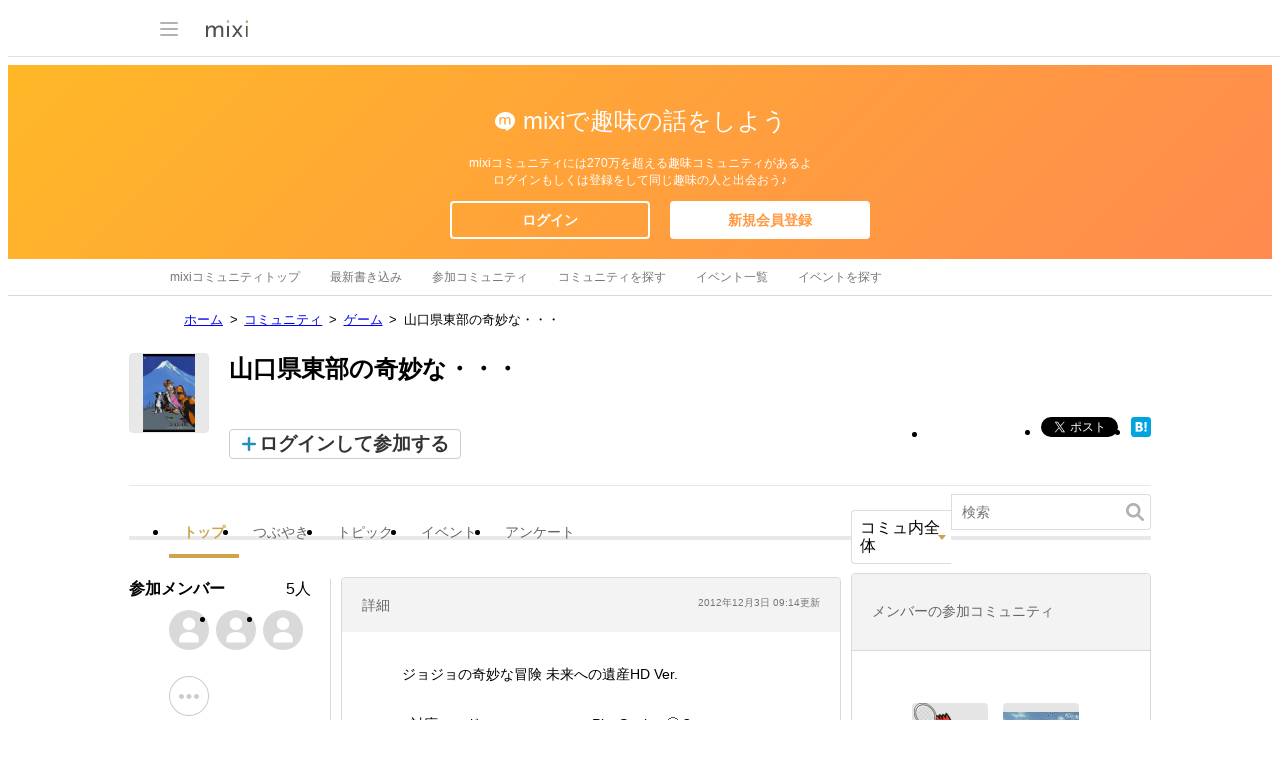

--- FILE ---
content_type: text/html; charset=utf-8
request_url: https://www.google.com/recaptcha/api2/aframe
body_size: 268
content:
<!DOCTYPE HTML><html><head><meta http-equiv="content-type" content="text/html; charset=UTF-8"></head><body><script nonce="CdpxBVxV3g27fjoy_qwVbw">/** Anti-fraud and anti-abuse applications only. See google.com/recaptcha */ try{var clients={'sodar':'https://pagead2.googlesyndication.com/pagead/sodar?'};window.addEventListener("message",function(a){try{if(a.source===window.parent){var b=JSON.parse(a.data);var c=clients[b['id']];if(c){var d=document.createElement('img');d.src=c+b['params']+'&rc='+(localStorage.getItem("rc::a")?sessionStorage.getItem("rc::b"):"");window.document.body.appendChild(d);sessionStorage.setItem("rc::e",parseInt(sessionStorage.getItem("rc::e")||0)+1);localStorage.setItem("rc::h",'1766541578935');}}}catch(b){}});window.parent.postMessage("_grecaptcha_ready", "*");}catch(b){}</script></body></html>

--- FILE ---
content_type: text/css
request_url: https://img.mixi.net/static/css/build/pc/skin/common/css_var/set_classic.production.css?1739758063
body_size: 812
content:
.pageAppendPhotoJpMixiPhoto,
.pageEditAccountDiaryJpMixi,
.pageEditAccountTwitterJpMixi,
.pageManageExternalServicesForLoginJpMixi,
.serviceCustomersHelpDiary,
.serviceCustomersSpamRequest,
.serviceDiary,
.serviceJoin,
.serviceListFriend,
.serviceLogoutQuirks,
.serviceLogoutStandard,
.serviceNextPhoto,
.serviceOthersSetting,
.servicePopupVideo,
.serviceSchedule,
.serviceSystemMessage,
.serviceSystemMessageSkin,
.serviceVoice{
  --MXVAR-BASE-COLOR--text-normal:#333;
  --MXVAR-BASE-COLOR--text-soft:#666;
  --MXVAR-BASE-COLOR--text-softest:#767676;
  --MXVAR-BASE-COLOR--text-softest-onGray244:#707070;
  --MXVAR-BASE-COLOR--text-alert:#e00;
  --MXVAR-BASE-COLOR--text-alert-onGray244:#e20000;
  --MXVAR-BASE-COLOR--text-link:#1558d6;
  --MXVAR-BASE-COLOR--text-link-soft:#405e96;
  --MXVAR-BASE-COLOR--text-link-on-gray-bg:#1f4690;
  --MXVAR-BASE-COLOR--text-link-visited:#855885;
  --MXVAR-BASE-COLOR--text-link-focused:#966400;
  --MXVAR-BASE-COLOR--inverse-text-normal:#fff;
  --MXVAR-BASE-TEXT-SHADOW_COLOR--for-text-normal:#767676;
  --MXVAR-BASE-BACKGROUND-COLOR--base-normal:#fff;
  --MXVAR-BASE-BACKGROUND-COLOR--base-soft-gray:#f2f2f2;
  --MXVAR-BASE-BACKGROUND-COLOR--base-gray:#e8e8e8;
  --MXVAR-BASE-BACKGROUND-COLOR--base-alert:#e00;
  --MXVAR-BASE-FONT-SIZE--root:62.5%;
  --MXVAR-BASE-FONT-SIZE--inherit:inherit;
  --MXVAR-BASE-WEBKIT-TEXT-SIZE-ADJUST--normal:100%;
  --MXVAR-BASE-LINE-HEIGHT--normal:1.5;
  --MXVAR-BASE-FONT-SIZE--input-text-normal:1.6rem;
  --MXVAR-BASE-FONT-SIZE--heading-large:2rem;
  --MXVAR-BASE-FONT-SIZE--heading-normal:1.8rem;
  --MXVAR-BASE-FONT-SIZE--heading-small:1.6rem;
  --MXVAR-BASE-FONT-SIZE--heading-minimum:1.4rem;
  --MXVAR-BASE-FONT-SIZE--large:1.8rem;
  --MXVAR-BASE-FONT-SIZE--normal:1.6rem;
  --MXVAR-BASE-FONT-SIZE--small:1.4rem;
  --MXVAR-BASE-FONT-SIZE--minimum:1.2rem;
  --MXVAR-BASE-BLANK--extend-size-normal:5px;
  --MXVAR-BASE-BLANK--extend-size-small:2px;
  --MXVAR-BASE-TEXT-DECORATION--inline-text-link-normal:underline;
  --MXVAR-BASE-TEXT-DECORATION--block-text-link-normal:none;
  --MXVAR-BASE-TEXT-DECORATION--area-link-normal:none;
  --MXVAR-BASE-FONT-WEIGHT--set-normal:normal;
  --MXVAR-BASE-FONT-SIZE--is-inherit:100%;
  --MXVAR-BASE-LINE-HEIGHT--is-zero:0;
  --MXVAR-BASE-BG-POS-Y--is-center:center;
}
html{
  --MXVAR-SKIN-BACKGROUND-COLOR--body:transparent;
  --MXVAR-SKIN-BACKGROUND-IMAGE--footerNavigation01:url(/img/basic/skin/gray/common/border_dot_horizontal001.gif);
  --MXVAR-SKIN-BACKGROUND-IMAGE--COMMONDOC_footerNav:url(/img/basic/skin/gray/common/border_dot_horizontal001.gif);
}
html{
  --MXVAR-SKIN-COLORVAR_border_deep01:#fbb14e;
  --MXVAR-SKIN-COLORVAR_border_deep02:#fbb14e;
  --MXVAR-SKIN-COLORVAR_border_pale01:#ffcd8f;
  --MXVAR-SKIN-COLORVAR_border_blank01:#ddc49c;
  --MXVAR-SKIN-COLORVAR_border_subspecific01:#dfdfdf;
  --MXVAR-SKIN-COLORVAR_border_subspecific02:#ffc78c;
  --MXVAR-SKIN-COLORVAR_border_subspecific03:#ccc;
  --MXVAR-SKIN-COLORVAR_border_subspecific04:#ffaf1e;
  --MXVAR-SKIN-COLORVAR_border_subspecific05:#d0d0d1;
  --MXVAR-SKIN-COLORVAR_border01:#d0d0d1;
  --MXVAR-SKIN-COLORVAR_border02:#ffc356;
  --MXVAR-SKIN-COLORVAR_border03:#ffb526;
  --MXVAR-SKIN-COLORVAR_background_deep01:#fee7c6;
  --MXVAR-SKIN-COLORVAR_background_pale01:#fff8e9;
  --MXVAR-SKIN-COLORVAR_background_blank01:#f5e9d4;
  --MXVAR-SKIN-COLORVAR_background_focused01:#fff4e0;
  --MXVAR-SKIN-COLORVAR_background_focused02:#edecec;
  --MXVAR-SKIN-COLORVAR_background_subspecific01:#dfdfdf;
  --MXVAR-SKIN-COLORVAR_background_subspecific02:#fffaf2;
  --MXVAR-SKIN-COLORVAR_background_subspecific03:#f2f2f2;
  --MXVAR-SKIN-COLORVAR_background01:#f9f8f8;
  --MXVAR-SKIN-COLORVAR_background02:#fff4e0;
  --MXVAR-SKIN-COLORVAR_fontColor_standard01:#333;
  --MXVAR-SKIN-COLORVAR_fontColor_separator01:#ffcd8f;
  --MXVAR-SKIN-COLORVAR_fontColor_separator02:#fbb14e;
  --MXVAR-SKIN-COLORVAR_fontColor_separator03:#d0d0d1;
}


--- FILE ---
content_type: application/javascript
request_url: https://script.mixi.net/static/js/build/mixi-model.production.js?1765948923
body_size: 10673
content:
Namespace('jp.mixi.model.album')
    .use('brook promise')
    .use('brook.model createModel')
    .use('jp.mixi.model.utils createRPCPromise,whenExpiredSessionToReload')
    .define(function (ns) {
    var model = ns.createModel({
        'lookup': ns.promise().bind(ns.createRPCPromise('jp.mixi.album.lookup'), ns.whenExpiredSessionToReload),
        'pc.widget.photoview.lookup': ns.promise().bind(ns.createRPCPromise('jp.mixi.album.lookup'), ns.whenExpiredSessionToReload),
        'touch.widget.photoview.lookup': ns.promise().bind(ns.createRPCPromise('jp.mixi.album.lookup'), ns.whenExpiredSessionToReload),
        'find': ns.promise().bind(ns.createRPCPromise('jp.mixi.album.find'), ns.whenExpiredSessionToReload),
        'gettitle': ns.promise().bind(ns.createRPCPromise('jp.mixi.photo.getAlbumTitle'), ns.whenExpiredSessionToReload),
        'getentrytitle': ns.promise().bind(ns.createRPCPromise('jp.mixi.photo.getEntryAlbumTitle'), ns.whenExpiredSessionToReload)
    });
    ns.provide({
        createAlbumModel: function () { return model; }
    });
});
Namespace("jp.mixi.model.comment")
    .use('brook promise')
    .use('brook.util cond, ifelse')
    .use('brook.model createModel')
    .use('jp.mixi.model.utils appendViewerId,changeParamsFormatForFileInputs,createRPCPromise,createFormGatewayRPCPromise,whenExpiredSessionToReload')
    .define(function (ns) {
    var createKey = function (param) {
        return param.owner_id + "." + param.id;
    };
    var isAttachedPhotoInRequest = function (v) {
        return v.fileInputs ? true : false;
    };
    var isAttachedPhotoInResponse = function (v) {
        var result = v.response.result;
        if (!result)
            return false;
        var images = result.info.images;
        if (!images)
            return false;
        return images.length ? true : false;
    };
    var models = {};
    var createModel = function (service, param) {
        // @ts-expect-error TS(7053): Element implicitly has an 'any' type because expre... Remove this comment to see the full error message
        if (param && models[service + "." + createKey(param)]) {
            // @ts-expect-error TS(7053): Element implicitly has an 'any' type because expre... Remove this comment to see the full error message
            return models[service + "." + createKey(param)];
        }
        var model = ns.createModel({
            'create': ns.promise().bind(ns.appendViewerId, ns.cond(isAttachedPhotoInRequest, ns.changeParamsFormatForFileInputs), ns.ifelse(isAttachedPhotoInRequest, ns.createFormGatewayRPCPromise('jp.mixi.' + service + '.comment.create'), ns.createRPCPromise('jp.mixi.' + service + '.comment.create')), ns.whenExpiredSessionToReload),
            'delete': ns.promise().bind(ns.appendViewerId, ns.createRPCPromise('jp.mixi.' + service + '.comment.delete'), ns.whenExpiredSessionToReload),
            'find': ns.promise().bind(ns.appendViewerId, ns.createRPCPromise('jp.mixi.' + service + '.comment.find'), ns.whenExpiredSessionToReload),
            'willAttachPhoto': ns.promise(),
            'attachPhoto': ns.promise(),
            'detachPhoto': ns.promise()
        });
        // @ts-expect-error TS(7053): Element implicitly has an 'any' type because expre... Remove this comment to see the full error message
        models[service + "." + createKey(param)] = model;
        return model;
    };
    var deleteModel = function (service, param) {
        // @ts-expect-error TS(7053): Element implicitly has an 'any' type because expre... Remove this comment to see the full error message
        if (param && models[service + "." + createKey(param)]) {
            // @ts-expect-error TS(7053): Element implicitly has an 'any' type because expre... Remove this comment to see the full error message
            models[service + "." + createKey(param)] = null;
        }
    };
    var getCommentModel = function (service, param) {
        // @ts-expect-error TS(7053): Element implicitly has an 'any' type because expre... Remove this comment to see the full error message
        if (param && models[service + "." + createKey(param)]) {
            // @ts-expect-error TS(7053): Element implicitly has an 'any' type because expre... Remove this comment to see the full error message
            return models[service + "." + createKey(param)];
        }
        else {
            return null;
        }
    };
    ns.provide({
        createCommentModel: createModel,
        deleteCommentModel: deleteModel,
        getCommentModel: getCommentModel,
        isAttachedPhotoInResponse: isAttachedPhotoInResponse
    });
});
Namespace('jp.mixi.model.diary')
    .use('brook promise')
    .use('brook.model createModel')
    .use('jp.mixi.model.utils appendViewerId,createRPCPromise,whenExpiredSessionToReload')
    .define(function (ns) {
    var createPreviewParams = ns.promise(function (next, params) {
        next({
            level: params.level,
            allow_id_list: params.allow_id_list,
            body: params.body
        });
    });
    var model = ns.createModel({
        'create': ns.promise().bind(ns.appendViewerId, ns.createRPCPromise('jp.mixi.diary.create'), ns.whenExpiredSessionToReload),
        'lookup': ns.promise().bind(ns.createRPCPromise('jp.mixi.diary.lookup'), ns.whenExpiredSessionToReload),
        'preview': ns.promise().bind(createPreviewParams, ns.createRPCPromise('jp.mixi.diary.preview'), ns.whenExpiredSessionToReload)
    });
    ns.provide({
        createDiaryModel: function () { return model; }
    });
});
/**
 * @name jp.mixi.model.diary.diaryphoto
 * @namespace details here.
 */
Namespace("jp.mixi.model.diary.diaryphoto")
    .use('brook promise')
    .use('brook.model createModel')
    .use('jp.co.mixi.gateway gateway')
    .use('jp.co.mixi.net.jsonrpc.uploader JSONRPCUploader')
    .define(function (ns) {
    /**
    * @name createPreparedDiaryPhotoModel
    * @function
    * @memberOf jp.mixi.model.diary.diaryphoto
    * @return {Brook.Model} PreparedDiaryPhotoModel
    * @description 日記の添付写真のPrepare( プレビュー用に一時的に保存する状態 )を行うためのModelを返します.
    * @example
    *  var model = ns.createPreparedDiaryPhotoModel();
    *
    *  // prepare : inputに入力された画像を一時upload.
    *  model.notify('prepare').run({
    *    fileInputs : [ HTMLInputElement ],
    *    params     : { sequence_num : 1 }
    *  });
    *
    *  // delete : 空メソッドです. observeするために使います.
    *  model.notify('prepare').run({ sequence_num : 2 })
    *
    */
    var createGatewayRPCPromise = function (method) {
        var postKey = ns.gateway('rpc_post_key');
        var service = ns.JSONRPCUploader.createService('system/rpc_form_gateway.pl', { auth_type: 'postkey', secret: postKey });
        return service.createRPCPromise(method);
    };
    var model = ns.createModel({
        'prepare': createGatewayRPCPromise('jp.mixi.diary.attachment.prepareDiaryPhoto'),
        'delete': ns.promise()
    });
    ns.provide({
        createPreparedDiaryPhotoModel: function () { return model; }
    });
});
Namespace('jp.mixi.model.easyshare')
    .use('brook promise')
    .use('brook.model createModel')
    .use('jp.mixi.model.utils createRPCPromise,whenExpiredSessionToReload')
    .define(function (ns) {
    var model = ns.createModel({
        'lookup': ns.promise().bind(ns.createRPCPromise('jp.mixi.easyshare.lookup'), ns.whenExpiredSessionToReload)
    });
    ns.provide({
        createEasyshareModel: function () { return model; }
    });
});
Namespace("jp.mixi.model.feedback")
    .use('brook promise')
    .use('brook.model createModel')
    .use('jp.mixi.model.utils appendViewerId,createRPCPromise,whenExpiredSessionToReload')
    .define(function (ns) {
    var createKey = function (param) {
        if (param.comment_member_id && param.comment_post_time) {
            return param.comment_member_id + "." + param.comment_post_time;
        }
        else {
            return param.owner_id + "." + param.id;
        }
    };
    var setParam = function (param) {
        return ns.promise(function (next, value) {
            if (!value || !(function (object) {
                // FIXME: ルール追加前からの問題
                // eslint-disable-next-line guard-for-in, no-unreachable-loop
                for (var o in object) {
                    return true;
                }
                return false;
            })(value))
                return next(param);
            return next(value);
        });
    };
    var setFindLimit = ns.promise(function (next, value) {
        value.limit = 1;
        value.offset = 0;
        next(value);
    });
    var models = {};
    var createModel = function (service, param) {
        // @ts-expect-error TS(7053): Element implicitly has an 'any' type because expre... Remove this comment to see the full error message
        if (models[service + "." + createKey(param)]) {
            // @ts-expect-error TS(7053): Element implicitly has an 'any' type because expre... Remove this comment to see the full error message
            return models[service + "." + createKey(param)];
        }
        var model = ns.createModel({
            'create': ns.promise().bind(setParam(param), ns.appendViewerId, ns.createRPCPromise('jp.mixi.' + service + '.feedback.create'), ns.whenExpiredSessionToReload),
            'delete': ns.promise().bind(setParam(param), ns.appendViewerId, ns.createRPCPromise('jp.mixi.' + service + '.feedback.delete'), ns.whenExpiredSessionToReload),
            'find': ns.promise().bind(setParam(param), ns.appendViewerId, ns.createRPCPromise('jp.mixi.' + service + '.feedback.find'), ns.whenExpiredSessionToReload),
            'findByLatest': ns.promise().bind(setParam(param), setFindLimit, ns.appendViewerId, ns.createRPCPromise('jp.mixi.' + service + '.feedback.find'), ns.whenExpiredSessionToReload)
        });
        // @ts-expect-error TS(7053): Element implicitly has an 'any' type because expre... Remove this comment to see the full error message
        models[service + "." + createKey(param)] = model;
        return model;
    };
    var deleteModel = function (service, param) {
        // @ts-expect-error TS(7053): Element implicitly has an 'any' type because expre... Remove this comment to see the full error message
        if (param && models[service + "." + createKey(param)]) {
            // @ts-expect-error TS(7053): Element implicitly has an 'any' type because expre... Remove this comment to see the full error message
            models[service + "." + createKey(param)] = null;
        }
    };
    ns.provide({
        createFeedbackModel: createModel,
        deleteFeedbackModel: deleteModel
    });
});
Namespace('jp.mixi.model.footprints')
    .use('brook.model createModel')
    .use('jp.co.mixi.net.jsonrpc JSONRPC')
    .use('jp.co.mixi.gateway gateway')
    .use('jp.mixi.model.footprints.creator FootPrintsCreator')
    .define(function (ns) {
    "use strict";
    var POST_KEY = ns.gateway('rpc_post_key');
    var MEMBER_ID = ns.gateway('login_member_id');
    var rpcClient = ns.JSONRPC.createService('/system/rpc.json', {
        auth_type: 'postkey', secret: POST_KEY
    });
    var model = ns.createModel({
        create: (new ns.FootPrintsCreator(rpcClient)).getPromise()
    });
    ns.provide({
        FootPrintsModel: model
    });
});
Namespace('jp.mixi.model.footprints.creator')
    .use('brook promise')
    .use('jp.co.mixi.lang.class defineClass')
    .define(function (ns) {
    "use strict";
    var FootPrintsCreator = ns.defineClass({
        initialize: function (rpcClient) {
            this.rpc = rpcClient;
        },
        isValidCreateRequest: function (params) {
            return params.target_member_id && params.source_id;
        },
        buildRequestParams: function (requestPromise, params) {
            if (params && !this.isValidCreateRequest(params))
                return false;
            var requestParams = {
                target_member_id: params.target_member_id,
                source: {
                    source_id: params.source_id,
                    source_resource_id: params.source_resource_id
                },
                destination: {
                    destination_id: 0, // NOTE: リアルタイム足あとでは利用できる仕様だが、未実装のためデフォルト値を渡す
                    destination_resource_id: params.destination_resource_id
                }
            };
            return requestPromise(requestParams);
        },
        getPromise: function () {
            return ns.promise()
                .bind(_.bind(this.buildRequestParams, this))
                .bind(this.rpc.createRPCPromise('jp.mixi.visitor.createFootprints'));
        }
    });
    ns.provide({
        FootPrintsCreator: FootPrintsCreator
    });
});
/**
@name jp.mixi.model.group.windowmode
@namespace details here
*/
Namespace('jp.mixi.model.group.windowmode')
    .define(function (ns) {
    var MODE_LIST = [
        {
            id: 'create',
            description: 'グループ新規作成',
            isCreate: function () { return true; },
            isUpdate: function () { return false; },
            isView: function () { return false; },
            isAlert: function () { return false; }
        },
        {
            id: 'update',
            description: 'グループ編集',
            isCreate: function () { return false; },
            isUpdate: function () { return true; },
            isView: function () { return false; },
            isAlert: function () { return false; }
        },
        {
            id: 'view',
            description: 'グループ確認',
            isCreate: function () { return false; },
            isUpdate: function () { return false; },
            isView: function () { return true; },
            isAlert: function () { return false; }
        },
        {
            id: 'alert',
            description: 'グループ作成・編集',
            isCreate: function () { return false; },
            isUpdate: function () { return false; },
            isView: function () { return false; },
            isAlert: function () { return true; }
        }
    ];
    ns.provide({
        /**#@+
        * @methodOf jp.mixi.model.group.windowmode
        */
        /**
        * GroupWindowでmodeを指定する際のObjectを生成します.
        * 指定可能なmodeはview(確認),update(編集),create(作成),
        * alert(警告) の4種類が用意されています.
        * @name getWindowModeById
        * @param {String} modeId
        * @example
        * var updateMode = ns.getWindowModeById('update'); }
        */
        getWindowModeById: function (id) {
            var mode = _.find(MODE_LIST, function (mode) {
                return mode.id == id;
            });
            if (!mode) {
                throw "Invalid mode id.";
            }
            return mode;
        }
    });
});
Namespace('jp.mixi.model.groupmodel')
    .use('jp.co.mixi.net.httprequester HTTPRequester')
    .use('jp.co.mixi.lang.class inherit')
    .define(function (ns) {
    var HTTPRequester = ns.HTTPRequester;
    var TYPE = {
        FOR_DIARY: 0,
        FOR_INVITE_APPLICATION: 1
    };
    var FriendGroupModel = (function () {
        var Klass = function (optParams) {
            this.endPoint = "/system/ajax_friend_setting.pl";
            this.postKey = Mixi.Gateway.getParam('ajax_post_key');
            // @ts-expect-error TS(2531): Object is possibly 'null'.
            if (!this.postKey) {
                this.postKey = document.querySelector('[name=ajax_post_key]').value;
            }
            this.appId = Mixi.Gateway.getParam("app_id");
            this.type = (this.appId) ? TYPE.FOR_INVITE_APPLICATION : TYPE.FOR_DIARY;
            this.groupRequest = {
                mode: "get_tags",
                post_key: this.postKey
            };
            this.friendRequest = {
                mode: "get_friends",
                type: "friend_selector",
                sort: "nickname",
                post_key: this.postKey
            };
            this.target_friends = [];
            if (this.type == TYPE.FOR_INVITE_APPLICATION) {
                this.friendRequest.app_id = this.appId;
                this.friendRequest.mode = "get_friends_appli_invite";
                this.friendRequest.filter = 'notJoinedOnly';
                if (optParams) {
                    if (optParams.filterType) {
                        this.friendRequest.filter = optParams.filterType;
                    }
                    if (optParams.targetUsers && optParams.targetUsers.fields_) {
                        this.target_friends = optParams.targetUsers.fields_.userId;
                    }
                    if (optParams.sortKey) {
                        this.friendRequest.sort = optParams.sortKey;
                    }
                }
            }
            this.isLoaded = false;
            this.friends = [];
            this.friends_has_app = [];
            this.friends_official = [];
            this.groups = [];
            this.has_friend = false;
            this._map = undefined;
        };
        ((function () {
            this.getGroupFriends = function (group) {
                return this.getGroupFriendMap()[group];
            };
            this.getGroupFriendMap = function () {
                if (this._map) {
                    return this._map;
                }
                var map = {};
                this.groups.forEach(function (group) {
                    // @ts-expect-error TS(7053): Element implicitly has an 'any' type because expre... Remove this comment to see the full error message
                    map[group.tag_id] = [];
                });
                this.friends.forEach(function (friend) {
                    if (friend.tag_ids) {
                        friend.tag_ids.forEach(function (tagId) {
                            // @ts-expect-error TS(7053): Element implicitly has an 'any' type because expre... Remove this comment to see the full error message
                            map[tagId].push(friend);
                        });
                    }
                    // @ts-expect-error TS(2339): Property 'all' does not exist on type '{}'.
                    map.all.push(friend);
                    if (friend.buddy == '1') {
                        // @ts-expect-error TS(2339): Property 'buddy' does not exist on type '{}'.
                        map.buddy.push(friend);
                    }
                });
                this._map = map;
                return this._map;
            };
            this.getFriendById = function (ids) {
                if (typeof ids == 'undefined' || !ids.length) {
                    return [];
                }
                var friendMap = this.getFriendMap();
                return ids.map(function (id) {
                    return friendMap[id];
                }) || [];
            };
            this.getFriendByUid = function (ids) {
                var friendMap;
                if (typeof ids == 'undefined' || !ids.length) {
                    return [];
                }
                friendMap = this.getFriendUidMap();
                return ids.map(function (id) {
                    return friendMap[id];
                }) || [];
            };
            this.getFriendMap = function () {
                var friendMap = {};
                this.friends.forEach(function (friend) {
                    // @ts-expect-error TS(7053): Element implicitly has an 'any' type because expre... Remove this comment to see the full error message
                    friendMap[friend.member_id] = friend;
                });
                return friendMap;
            };
            this.getFriendUidMap = function () {
                var friendMap = {};
                this.friends.forEach(function (friend) {
                    // @ts-expect-error TS(7053): Element implicitly has an 'any' type because expre... Remove this comment to see the full error message
                    friendMap[friend.user_id] = friend;
                });
                return friendMap;
            };
            this.refresh = function (callback) {
                this.isLoaded = false;
                if (callback && typeof callback == 'function') {
                    this.load(callback);
                }
            };
            this.load = function (callback) {
                if (this.isLoaded) {
                    this.loaded(callback);
                }
                this.friends = [];
                this.friends_official = [];
                this.friends_has_app = [];
                this.groups = [];
                this.friends_hidden = [];
                var responseCount = 0;
                var responseTotal = 2;
                var connectionError = { "error": 1, "message": "通信エラー" };
                (new HTTPRequester()).request({
                    method: HTTPRequester.POST,
                    url: this.endPoint,
                    asynchronous: true,
                    paramPOST: this.friendRequest,
                    otherRequestHeaders: null
                }, function (response) {
                    try {
                        var parsedResponse = JSON.parse(response.getRawString());
                        this.status = parsedResponse.status;
                        if (this.status.error === '0') {
                            this.friends = parsedResponse.result.friends;
                            if (this.type == TYPE.FOR_INVITE_APPLICATION) {
                                this.friends_has_app = parsedResponse.result.friends_has_app;
                                this.friends_hidden = parsedResponse.result.friends_official;
                                this.friends_hidden = this.friends_hidden.concat(parsedResponse.result.friends_blocked);
                            }
                        }
                    }
                    catch (e) {
                        this.status = connectionError;
                    }
                    responseCount++;
                    if (responseCount == responseTotal) {
                        this.loaded(callback);
                    }
                }.bind(this));
                (new HTTPRequester()).request({
                    method: HTTPRequester.POST,
                    url: this.endPoint,
                    asynchronous: true,
                    paramPOST: this.groupRequest,
                    otherRequestHeaders: null
                }, function (response) {
                    try {
                        var parsedResponse = JSON.parse(response.getRawString());
                        this.groups = parsedResponse.result;
                        // un use unclassified tag
                        this.groups = this.groups.filter(function (group) {
                            return (group.tag_id && group.tag_id !== "unclassified");
                        });
                    }
                    catch (e) {
                        this.status = connectionError;
                    }
                    // grep user custom tag
                    this.tags = this.groups.filter(function (group) {
                        return (group.tag_id && group.tag_id !== "all" && group.tag_id !== "unclassified" && group.tag_id !== "buddy");
                    });
                    responseCount++;
                    if (responseCount == responseTotal) {
                        this.loaded(callback);
                    }
                }.bind(this));
            };
            this.mergeFriendsParam = function () {
                var filter = this.friendRequest.filter;
                this.friends.forEach(function (friend) {
                    var has_app = !this.friends_has_app.every(function (friend_id) {
                        return (friend.member_id == friend_id) ? false : true;
                    });
                    if (filter === 'joinedOnly' && !has_app) {
                        friend.can_select = false;
                        friend.msg_state = '※アプリ未登録';
                    }
                    else if (filter === 'notJoinedOnly' && has_app) {
                        friend.can_select = false;
                        friend.msg_state = '※すでに利用中';
                    }
                    else {
                        friend.can_select = true;
                    }
                }.bind(this));
            };
            this.loaded = function (callback) {
                this.isLoaded = true;
                this.has_friend = false;
                this.has_error = this.status.error !== '0' ? true : false;
                if (this.type == TYPE.FOR_INVITE_APPLICATION) {
                    this.mergeFriendsParam();
                    this.filterHiddenMember();
                }
                if (this.friends.length) {
                    this.preLoading();
                    this.has_friend = true;
                }
                if (callback && typeof callback == 'function') {
                    callback();
                }
            };
            this.preLoading = function () {
                this.friends.forEach(function (member) {
                    var img = document.createElement('img');
                    img.src = member.photo;
                });
            };
            this.filterHiddenMember = function () {
                var friendsMapOfId = {}, friendsMapOfUid = {}, groupsMap = {}, filterMember;
                this.friends.forEach(function (friend) {
                    // @ts-expect-error TS(7053): Element implicitly has an 'any' type because expre... Remove this comment to see the full error message
                    friendsMapOfId[friend.member_id] = friend;
                    // @ts-expect-error TS(7053): Element implicitly has an 'any' type because expre... Remove this comment to see the full error message
                    friendsMapOfUid[friend.user_id] = friend;
                });
                this.groups.forEach(function (group) {
                    // @ts-expect-error TS(7053): Element implicitly has an 'any' type because expre... Remove this comment to see the full error message
                    groupsMap[group.tag_id] = group;
                });
                // member filter using targetId, friendMap and comparer function
                filterMember = function (friendId, friendsMap, comparer) {
                    // fix group counts
                    // @ts-expect-error TS(2339): Property 'all' does not exist on type '{}'.
                    groupsMap.all.member_count--;
                    var member = friendsMap[friendId];
                    if (member.buddy && member.buddy == "1") {
                        // @ts-expect-error TS(2339): Property 'buddy' does not exist on type '{}'.
                        groupsMap.buddy.member_count--;
                    }
                    if (member.tag_ids) {
                        member.tag_ids.forEach(function (tag_id) {
                            // @ts-expect-error TS(7053): Element implicitly has an 'any' type because expre... Remove this comment to see the full error message
                            groupsMap[tag_id].member_count--;
                        });
                    }
                    // fix friend list
                    this.friends = this.friends.filter(function (friend) {
                        return comparer(friendId, friend);
                    });
                }.bind(this);
                // filter hidden friend
                this.friends_hidden.forEach(function (friendId) {
                    filterMember(friendId, friendsMapOfId, function (friendId, friend) {
                        return friendId != friend.member_id;
                    });
                });
                this.has_friend = this.friends.length ? true : false;
                // filter target friend
                if (this.target_friends.length) {
                    this.friends.forEach(function (friend) {
                        if (!friend.can_select ||
                            this.target_friends.indexOf(friend.user_id) == -1) {
                            filterMember(friend.user_id, friendsMapOfUid, function (friendId, friend) {
                                return friendId != friend.user_id;
                            });
                        }
                    }.bind(this));
                }
            };
            this.getFriends = function () {
                return this.friends;
            };
            this.getGroups = function () {
                return this.groups;
            };
            this.getTags = function () {
                return this.tags;
            };
        })).apply(Klass.prototype);
        return Klass;
    })();
    var SimplifiedFriendGroupModel = (function () {
        var Klass = function (optParams) {
            this.superClass(optParams);
            this.optParams = optParams;
            if (!this.optParams) {
                return;
            }
            var that = this;
            _.each(this.optParams, function (value, key) {
                switch (key) {
                    case 'friendRequest':
                        that.friendRequest = value;
                        that.friendRequest.post_key = that.postKey;
                        break;
                    case 'ajaxUrl':
                        that.endPoint = value;
                        break;
                    default:
                        break;
                }
            });
        };
        ns.inherit(Klass, FriendGroupModel);
        ((function () {
            this.loaded = function (callback) {
                this.isLoaded = true;
                this.has_friend = false;
                if (this.optParams && this.optParams.onFriendListLoaded && typeof this.optParams.onFriendListLoaded == 'function') {
                    this.optParams.onFriendListLoaded(this.friends, this.groups);
                }
                if (this.friends.length) {
                    this.preLoading();
                    this.has_friend = true;
                }
                if (callback && typeof callback == 'function') {
                    callback();
                }
            };
        })).apply(Klass.prototype);
        return Klass;
    })();
    ns.provide({
        FriendGroupModel: FriendGroupModel,
        SimplifiedFriendGroupModel: SimplifiedFriendGroupModel
    });
});
Namespace("jp.mixi.model.message")
    .use('brook promise')
    .use('brook.model createModel')
    .use('jp.mixi.model.utils appendViewerId,createRPCPromise,whenExpiredSessionToReload')
    .use('jp.co.mixi.gateway gateway')
    .use('jp.co.mixi.net.jsonrpc.uploader JSONRPCUploader')
    .define(function (ns) {
    'use strict';
    var _createGatewayRPCPromise = function (method) {
        if (!ns.JSONRPCUploader) {
            return ns.promise();
        }
        var postKey = ns.gateway('ajax_post_key') ||
            ns.gateway('rpc_post_key');
        var service = ns.JSONRPCUploader.createService('system/rpc_form_gateway.pl', { auth_type: 'postkey', secret: postKey });
        return service.createRPCPromise(method);
    };
    var model = ns.createModel({
        'send': ns.promise().bind(ns.appendViewerId, ns.createRPCPromise('jp.mixi.message.send'), ns.whenExpiredSessionToReload),
        'send_with_photo': ns.promise().bind(ns.appendViewerId, _createGatewayRPCPromise('jp.mixi.message.send'), ns.whenExpiredSessionToReload),
        'findMessages': ns.promise().bind(ns.appendViewerId, ns.createRPCPromise('jp.mixi.message.findMessages'), ns.whenExpiredSessionToReload),
        'findThreads': ns.promise().bind(ns.appendViewerId, ns.createRPCPromise('jp.mixi.message.thread.findThreads'), ns.whenExpiredSessionToReload),
        'lookupThread': ns.promise().bind(ns.appendViewerId, ns.createRPCPromise('jp.mixi.message.thread.lookup'), ns.whenExpiredSessionToReload),
        'findStampCategories': ns.promise().bind(ns.appendViewerId, ns.createRPCPromise('jp.mixi.message.stamp.findStampCategories'), ns.whenExpiredSessionToReload),
        'findStamps': ns.promise().bind(ns.appendViewerId, ns.createRPCPromise('jp.mixi.message.stamp.findStamps'), ns.whenExpiredSessionToReload),
        'sendStamp': ns.promise().bind(ns.appendViewerId, ns.createRPCPromise('jp.mixi.message.stamp.sendStamp'), ns.whenExpiredSessionToReload),
        'get': ns.promise().bind(ns.appendViewerId, ns.createRPCPromise('jp.mixi.message.get'), ns.whenExpiredSessionToReload),
        'addMember': ns.promise().bind(ns.appendViewerId, ns.createRPCPromise('jp.mixi.message.thread.inviteThread'), ns.whenExpiredSessionToReload),
        'leaveThread': ns.promise().bind(ns.appendViewerId, ns.createRPCPromise('jp.mixi.message.thread.leaveThread'), ns.whenExpiredSessionToReload),
        'getMemberInfo': ns.promise().bind(ns.appendViewerId, ns.createRPCPromise('jp.mixi.message.getMemberInfo'), ns.whenExpiredSessionToReload),
        'updateThreadNotifySetting': ns.promise().bind(ns.appendViewerId, ns.createRPCPromise('jp.mixi.message.thread.updateThreadNotifySetting'), ns.whenExpiredSessionToReload),
        'addStar': ns.promise().bind(ns.appendViewerId, ns.createRPCPromise('jp.mixi.message.addStar'), ns.whenExpiredSessionToReload),
        'deleteStar': ns.promise().bind(ns.appendViewerId, ns.createRPCPromise('jp.mixi.message.deleteStar'), ns.whenExpiredSessionToReload),
        'goOnline': ns.promise().bind(ns.appendViewerId, ns.createRPCPromise('jp.mixi.message.onlinestatus.online'), ns.whenExpiredSessionToReload),
        'sendFriendRequest': ns.promise().bind(ns.appendViewerId, ns.createRPCPromise('jp.mixi.friend.createLinkRequest'), ns.whenExpiredSessionToReload)
    });
    ns.provide({
        createMessageModel: function () { return model; }
    });
});
Namespace("jp.mixi.model.metasearch")
    .use("brook promise")
    .use('brook.model createModel')
    .use('jp.co.mixi.net.jsonrpc JSONRPC')
    .use('jp.co.mixi.gateway gateway')
    .use('jp.co.mixi.logging Log')
    .define(function (ns) {
    /*jshint browser:true */
    /*global $j:false, _:false */
    "use strict";
    var memberId = ns.gateway('login_member_id');
    var rpc = ns.JSONRPC.createService('/system/rpc.json', {
        auth_type: 'postkey',
        secret: ns.gateway('rpc_post_key')
    });
    var createRequest = function (method) {
        return rpc.createRPCPromise(method).bind(ns.promise(function (next, value) {
            if (value.response.isFailure()) {
                ns.Log.error('requestToServer[' + method + ']: got JSONRPC error response.');
                next({
                    error: "got JSONRPC error response"
                });
                return;
            }
            next({
                data: value.response.result
            });
        }));
    };
    var model = ns.createModel({
        profile: createRequest('jp.mixi.profile.search.searchByKeyword'), // keywordはwidget側で渡す
        community: createRequest('jp.mixi.community.search'),
        news: createRequest('jp.mixi.news.entry.search'),
        voice: ns.promise(function (n, v) {
            var req = v.keyword ? createRequest('jp.mixi.voice.public.search') : createRequest('jp.mixi.voice.public.find');
            req.subscribe(n, v);
        }),
        diary: createRequest('jp.mixi.diary.public.search'),
        review: createRequest('jp.mixi.review.item.search'),
        game: createRequest('jp.mixi.application.searchFullText'),
        help: createRequest('jp.mixi.support.help.item.find'),
        updateSum: ns.promise(),
        forceSubmit: ns.promise()
    });
    ns.provide({
        metaSearchModel: model
    });
});
Namespace('jp.mixi.model.mute')
    .use('brook promise')
    .use('brook.util mapper')
    .use('brook.model createModel')
    .use('jp.mixi.model.utils appendViewerId,createRPCPromise,whenExpiredSessionToReload')
    .define(function (ns) {
    'use strict';
    var procedurePrefix = function (service) {
        switch (service) {
            case 'diary':
                return 'jp.mixi.diary.mutedmember';
            case 'easyshare':
                return 'jp.mixi.easyshare.mutedmember';
            case 'game':
                return 'jp.mixi.application.mutedmember';
            case 'voice':
                return 'jp.mixi.voice.mutedmember';
            default:
                return undefined;
        }
    };
    var appendMuteResource = function (memberId) {
        return ns.mapper(function (value) {
            var muteResource = {
                muted_member_id: memberId
            };
            $j.extend(muteResource, value);
            return muteResource;
        });
    };
    var createModel = function (service, memberId) {
        var model = ns.createModel({
            'create': ns.promise().bind(appendMuteResource(memberId), ns.appendViewerId, ns.createRPCPromise(procedurePrefix(service) + '.create'), ns.whenExpiredSessionToReload),
            'delete': ns.promise().bind(appendMuteResource(memberId), ns.appendViewerId, ns.createRPCPromise(procedurePrefix(service) + '.delete'), ns.whenExpiredSessionToReload),
            'find': ns.promise().bind(appendMuteResource(memberId), ns.appendViewerId, ns.createRPCPromise(procedurePrefix(service) + '.find'), ns.whenExpiredSessionToReload)
        });
        return model;
    };
    ns.provide({
        'createMuteModelByServiceNameAndMemberId': createModel
    });
});
Namespace('jp.mixi.model.photo')
    .use('brook promise')
    .use('brook.model createModel')
    .use('jp.mixi.model.utils createRPCPromise,whenExpiredSessionToReload')
    .define(function (ns) {
    var model = ns.createModel({
        'lookup': ns.promise().bind(ns.createRPCPromise('jp.mixi.photo.lookup'), ns.whenExpiredSessionToReload),
        'getDefaultAlbumViewModeMap': ns.promise().bind(ns.createRPCPromise('jp.mixi.photo.defaultalbum.getViewModeMap'), ns.whenExpiredSessionToReload),
        'findDefaultAlbumPhotoByViewMode': ns.promise().bind(ns.createRPCPromise('jp.mixi.photo.defaultalbum.findPhotoByViewMode'), ns.whenExpiredSessionToReload),
        'pc.widget.photoview.lookup.render': ns.promise().bind(ns.createRPCPromise('jp.mixi.photo.lookup'), ns.whenExpiredSessionToReload),
        'pc.widget.photoview.lookup.store': ns.promise().bind(ns.createRPCPromise('jp.mixi.photo.lookup'), ns.whenExpiredSessionToReload),
        'clickCount': ns.promise().bind(ns.createRPCPromise('jp.mixi.photo.clickCount'))
    });
    ns.provide({
        createPhotoModel: function () { return model; }
    });
});
Namespace('jp.mixi.model.platformfeed')
    .use('brook promise')
    .use('brook.util mapper,through')
    .use('brook.model createModel')
    .use('jp.mixi.model.utils appendViewerId,createRPCPromise,whenExpiredSessionToReload')
    .define(function (ns) {
    var nop = ns.through(function () { });
    ns.provide({
        createPlatformFeedModel: function (location) {
            var appendLocation = location ? ns.mapper(function (request) {
                request.location = location;
                return request;
            })
                : nop;
            return ns.createModel({
                'lookup': ns.promise()
                    .bind(appendLocation, ns.appendViewerId, ns.createRPCPromise('jp.mixi.platform.feed.lookup'), ns.whenExpiredSessionToReload)
            });
        }
    });
});
Namespace('jp.mixi.model.relation.bidirectional')
    .use('brook promise')
    .use('brook.model createModel')
    .use('jp.mixi.model.utils createRPCPromise,whenExpiredSessionToReload')
    .define(function (ns) {
    var model = ns.createModel({
        'find': ns.promise().bind(ns.createRPCPromise('jp.mixi.relation.bidirectional.find'), ns.whenExpiredSessionToReload)
    });
    ns.provide({
        getBidirectionalModel: function () { return model; }
    });
});
Namespace('jp.mixi.model.relation.group')
    .use('brook promise')
    .use('brook.model createModel')
    .use('brook.util cond,through,match,debug')
    .use('jp.mixi.model.utils createRPCPromise,whenExpiredSessionToReload')
    .define(function (ns) {
    var cachedResult = {};
    var isSuccess = function (rpcResult) {
        return rpcResult.response.isSuccess();
    };
    var setCache = function (method) {
        return ns.through(function (rpcResult) {
            // @ts-expect-error TS(7053): Element implicitly has an 'any' type because expre... Remove this comment to see the full error message
            cachedResult[method] = rpcResult;
        });
    };
    var cacheUpdaterOf = {
        'whenCreate': ns.through(function (rpcResult) {
            // @ts-expect-error TS(2339): Property 'find' does not exist on type '{}'.
            if (!cachedResult.find) {
                return;
            }
            var created = rpcResult.response.result;
            // @ts-expect-error TS(2339): Property 'find' does not exist on type '{}'.
            var cachedGroups = cachedResult.find.response.result;
            cachedGroups.push(created);
        }),
        'whenUpdate': ns.through(function (rpcResult) {
            // @ts-expect-error TS(2339): Property 'find' does not exist on type '{}'.
            if (!cachedResult.find) {
                return;
            }
            var updated = rpcResult.response.result;
            // @ts-expect-error TS(2339): Property 'find' does not exist on type '{}'.
            var cachedGroups = cachedResult.find.response.result;
            var beforeGroup = _.find(cachedGroups, function (group) {
                return (group.group_id == updated.group_id);
            });
            var index = _.indexOf(cachedGroups, beforeGroup);
            cachedGroups[index] = updated;
        }),
        'whenDelete': ns.through(function (rpcResult) {
            // @ts-expect-error TS(2339): Property 'find' does not exist on type '{}'.
            if (!cachedResult.find) {
                return;
            }
            var deletedId = rpcResult.request.group_id;
            // @ts-expect-error TS(2339): Property 'find' does not exist on type '{}'.
            var cachedGroups = cachedResult.find.response.result;
            var deleteGroup = _.find(cachedGroups, function (group) {
                return group.group_id == deletedId;
            });
            cachedGroups.splice(_.indexOf(cachedGroups, deleteGroup), 1);
        })
    };
    var model = ns.createModel({
        'create': ns.promise().bind(ns.createRPCPromise('jp.mixi.relation.group.create'), ns.cond(isSuccess, cacheUpdaterOf.whenCreate), ns.whenExpiredSessionToReload),
        'lookup': ns.promise().bind(ns.createRPCPromise('jp.mixi.relation.group.lookup'), ns.whenExpiredSessionToReload),
        'find': ns.promise(function (next, request) {
            // @ts-expect-error TS(2339): Property 'find' does not exist on type '{}'.
            if (cachedResult.find) {
                // @ts-expect-error TS(2339): Property 'find' does not exist on type '{}'.
                next(cachedResult.find);
            }
            else {
                ns.promise().bind(ns.createRPCPromise('jp.mixi.relation.group.find'), ns.whenExpiredSessionToReload, ns.cond(isSuccess, setCache('find'))).subscribe(next, request);
            }
        }),
        'delete': ns.promise().bind(ns.createRPCPromise('jp.mixi.relation.group.delete'), ns.cond(isSuccess, cacheUpdaterOf.whenDelete), ns.whenExpiredSessionToReload),
        'update': ns.promise().bind(ns.createRPCPromise('jp.mixi.relation.group.update'), ns.cond(isSuccess, cacheUpdaterOf.whenUpdate), ns.whenExpiredSessionToReload)
    });
    ns.provide({
        getGroupModel: function () { return model; }
    });
});
Namespace("jp.mixi.model.review")
    .use('brook promise')
    .use('brook.model createModel')
    .use('jp.mixi.model.utils appendViewerId,createRPCPromise,whenExpiredSessionToReload')
    .define(function (ns) {
    var model = ns.createModel({
        'lookup': ns.promise().bind(ns.appendViewerId, ns.createRPCPromise('jp.mixi.review.lookup'), ns.whenExpiredSessionToReload)
    });
    ns.provide({
        createReviewModel: function () { return model; }
    });
});
Namespace('jp.mixi.model.rpc.factory')
    .use('jp.mixi.model.utils createRPCPromise')
    .use('jp.co.mixi.net.jsonrpc JSONRPC')
    .use('jp.co.mixi.gateway gateway')
    .define(function (ns) {
    'use strict';
    // ログイン・非ログインによってrpcPromiseのパラメータを変更する。
    // 非ログインでもrpcを叩けるようにしているため、特にPOST, PUT, DELETE系は気をつけて使うこと
    var createRPCPromiseByLoginStatus = function (methodName) {
        var rpcPromise;
        if (isPublic()) {
            var publicRPC = ns.JSONRPC.createService('/system/rpc.json', {
                auth_type: 'none'
            });
            rpcPromise = publicRPC.createRPCPromise(methodName);
        }
        else {
            rpcPromise = ns.createRPCPromise(methodName);
        }
        return rpcPromise;
    };
    function isPublic() {
        return !(ns.gateway('login_member_id'));
    }
    ns.provide({
        createRPCPromiseByLoginStatus: createRPCPromiseByLoginStatus
    });
});
Namespace('jp.mixi.model.schedule')
    .use('brook promise')
    .use('brook.model createModel')
    .use('jp.mixi.model.utils appendViewerId,createRPCPromise,whenExpiredSessionToReload')
    .define(function (ns) {
    var model = ns.createModel({
        'lookup': ns.promise().bind(ns.createRPCPromise('jp.mixi.schedule.lookup'), ns.whenExpiredSessionToReload)
    });
    ns.provide({
        createScheduleModel: function () { return model; }
    });
});
Namespace('jp.mixi.model.socialstream')
    .use('brook promise')
    .use('brook.util mapper')
    .use('brook.model createModel')
    .use('jp.co.mixi.gateway gateway')
    .use('jp.co.mixi.net.jsonrpc JSONRPC')
    .use('jp.mixi.model.utils whenExpiredSessionToReload')
    .define(function (ns) {
    var postKey = ns.gateway('rpc_post_key');
    var viewerId = ns.gateway('login_member_id');
    var rpc = ns.JSONRPC.createService('/system/rpc.json', { auth_type: 'postkey', secret: postKey });
    var NAME_OF_FEED = {
        "diary": "日記",
        "easyshare": "チェック",
        "voice": "つぶやき",
        "review": "レビュー",
        "photo": "フォト",
        "schedule": "予定",
        "application": "アプリ更新情報",
        "community.topic.comment": "コメント",
        "community.topic.create": "アクティビティ",
        "community.event.join": "アクティビティ",
        "platform_feed": "バースデー情報",
        "platform_feed.application": "アプリ更新情報",
        "activity.application": "アプリ参加情報",
        "activity.community": "アクティビティ",
        "activity.relation": "アクティビティ",
        "activity.skin.touch.set": "アクティビティ",
        "activity.profile.update": "アクティビティ",
        "activity.profile.image.create": "アクティビティ",
        "activity.profile.image.update": "アクティビティ",
        "profile.image.main.update": "アクティビティ",
        "news.article": "ニュース",
        "voicetopic": "つぶやきネタ"
    };
    var RESULT_STRUCTURE_BUILDER = {
        flat: function (creator, result) {
            return result.map(creator);
        },
        categorized: function (creator, result) {
            var ret = {};
            // @ts-expect-error TS(2339): Property 'flow' does not exist on type '{}'.
            ret.flow = result[0].flow.map(creator);
            // @ts-expect-error TS(2339): Property 'stock' does not exist on type '{}'.
            ret.stock = result[0].stock.map(creator);
            // @ts-expect-error TS(2339): Property 'activity' does not exist on type '{}'.
            ret.activity = result[0].activity.map(creator);
            return ret;
        }
    };
    var bindBuilder = function (builderName) {
        return ns.promise(function (n, v) {
            // @ts-expect-error TS(7053): Element implicitly has an 'any' type because expre... Remove this comment to see the full error message
            v.builder = RESULT_STRUCTURE_BUILDER[builderName];
            n(v);
        });
    };
    var _reduce = function (array) {
        if (!array) {
            return function () { };
        }
        return function (func, applied) {
            var current = applied || array[0];
            for (var i = applied ? 0 : 1; i < array.length; i++) {
                current = func(current, array[i]);
            }
            return current;
        };
    };
    var getTypeCurry = function (type) {
        return function (object) {
            return Object.prototype.toString.call(object) === type;
        };
    };
    var isArray = getTypeCurry('[object Array]');
    var isString = getTypeCurry('[object String]');
    var isObject = getTypeCurry('[object Object]');
    var _getItem = function () {
        var args = Array.from(arguments);
        var item = args.shift();
        return _reduce(args)(function (ret, prop) {
            if (!ret) {
                return;
            }
            return ret[prop];
        }, item);
    };
    var PREFIX = 'jp.mixi.socialstream.feed.';
    var findTimeline = rpc.createRPCPromise(PREFIX + 'findTimeline');
    var findTimelineByObjectType = rpc.createRPCPromise(PREFIX + 'findTimelineByObjectType');
    var findTimelineByUser = rpc.createRPCPromise(PREFIX + 'findTimelineByUser');
    var findCategorizedSummary = rpc.createRPCPromise(PREFIX + 'findCategorizedSummary');
    var findCategorizedMore = rpc.createRPCPromise(PREFIX + 'findCategorizedMore');
    var findTimelineByUpdate = rpc.createRPCPromise(PREFIX + 'findTimelineByUpdate');
    var findCategorizedByUpdate = rpc.createRPCPromise(PREFIX + 'findCategorizedByUpdate');
    var getNewFeedCountTimeline = rpc.createRPCPromise(PREFIX + 'getNewFeedCountTimeline');
    var getNewFeedCountCategorizedSummary = rpc.createRPCPromise(PREFIX + 'getNewFeedCountCategorizedSummary');
    var FeedEntry = function (row) {
        this.row = row;
        this.getObjectType = function () {
            // @ts-expect-error TS(2554): Expected 0 arguments, but got 3.
            return _getItem(this.row, 'object', 'object_type');
        };
        this.getObjectName = function () {
            // @ts-expect-error TS(7053): Element implicitly has an 'any' type because expre... Remove this comment to see the full error message
            return NAME_OF_FEED[this.getObjectType()];
        };
        this.getCategory = function () {
            // @ts-expect-error TS(2554): Expected 0 arguments, but got 2.
            return _getItem(this.row, 'category');
        };
    };
    var RPCResult = function (request, response, builder) {
        this.request = request;
        this.response = response;
        this.isInitialRequest = function () {
            return (this.request.timestamp) ? false : true;
        };
        this.hasEntry = function () {
            return (this.response.result && this.response.result.length > 0) ? true : false;
        };
        this.getEntries = function () {
            if (this.isSuccess()) {
                return builder(createEntry, this.response.result);
            }
            return [];
        };
        this.isSuccess = function () {
            return this.response.isSuccess();
        };
    };
    var createEntry = function (entry) {
        if (isArray(entry)) {
            return entry.map(createEntry);
        }
        // @ts-expect-error TS(7009): 'new' expression, whose target lacks a construct s... Remove this comment to see the full error message
        return new FeedEntry(entry);
    };
    var createRPCResult = function (set) {
        // @ts-expect-error TS(7009): 'new' expression, whose target lacks a construct s... Remove this comment to see the full error message
        return new RPCResult(set.request, set.response, set.builder);
    };
    var requestFilter = ns.mapper(function (request) {
        request.viewer_id = viewerId;
        return request;
    });
    var responseFilter = ns.mapper(function (set) {
        return createRPCResult(set);
    });
    var model = ns.createModel();
    model.addMethod('findTimeline', ns.promise()
        .bind(requestFilter)
        .bind(findTimeline)
        .bind(ns.whenExpiredSessionToReload)
        .bind(bindBuilder('flat'))
        .bind(responseFilter));
    model.addMethod('findTimelineByObjectType', ns.promise()
        .bind(requestFilter)
        .bind(findTimelineByObjectType)
        .bind(ns.whenExpiredSessionToReload)
        .bind(bindBuilder('flat'))
        .bind(responseFilter));
    model.addMethod('findTimelineByUser', ns.promise()
        .bind(requestFilter)
        .bind(findTimelineByUser)
        .bind(ns.whenExpiredSessionToReload)
        .bind(bindBuilder('flat'))
        .bind(responseFilter));
    model.addMethod('findCategorizedSummary', ns.promise()
        .bind(requestFilter)
        .bind(findCategorizedSummary)
        .bind(ns.whenExpiredSessionToReload)
        .bind(bindBuilder('categorized'))
        .bind(responseFilter));
    model.addMethod('findCategorizedMore', ns.promise()
        .bind(requestFilter)
        .bind(findCategorizedMore)
        .bind(ns.whenExpiredSessionToReload)
        .bind(bindBuilder('flat'))
        .bind(responseFilter));
    model.addMethod('getNewFeedCountTimeline', ns.promise()
        .bind(requestFilter)
        .bind(getNewFeedCountTimeline)
        .bind(ns.whenExpiredSessionToReload)
        .bind(responseFilter));
    model.addMethod('getNewFeedCountCategorizedSummary', ns.promise()
        .bind(requestFilter)
        .bind(getNewFeedCountCategorizedSummary)
        .bind(ns.whenExpiredSessionToReload)
        .bind(responseFilter));
    model.addMethod('findTimelineByUpdate', ns.promise()
        .bind(requestFilter)
        .bind(findTimelineByUpdate)
        .bind(ns.whenExpiredSessionToReload)
        .bind(bindBuilder('flat'))
        .bind(responseFilter));
    model.addMethod('findCategorizedByUpdate', ns.promise()
        .bind(requestFilter)
        .bind(findCategorizedByUpdate)
        .bind(ns.whenExpiredSessionToReload)
        .bind(bindBuilder('flat'))
        .bind(responseFilter));
    var buildEntries = function (filter, entries) {
        var builderName;
        if (filter === 'timeline') {
            builderName = 'flat';
        }
        else if (filter === 'categorized') {
            builderName = 'categorized';
        }
        else {
            throw filter + ' is not supported.';
        }
        // @ts-expect-error TS(7053): Element implicitly has an 'any' type because expre... Remove this comment to see the full error message
        var builder = RESULT_STRUCTURE_BUILDER[builderName];
        return builder(createEntry, entries);
    };
    ns.provide({
        getFeedModelInstance: function () { return model; },
        buildEntries: buildEntries
    });
});
/**
 * 各モデルにて使用するユーティリティメソッド群
 * @name jp.mixi.model.utils
 */
Namespace("jp.mixi.model.utils")
    .use('brook promise')
    .use('brook.util cond,mapper')
    .use('jp.co.mixi.gateway gateway')
    .use('jp.co.mixi.net.jsonrpc JSONRPC')
    .use('jp.co.mixi.nativeproxy isEnableNativeProxy')
    .use('jp.co.mixi.net.jsonrpc.uploader')
    .use('jp.co.mixi.net.jsonrpc.nativeproxy.uploader')
    .define(function (ns) {
    var FormGatewayJSONRPCUploader = ns.jp.co.mixi.net.jsonrpc.uploader.JSONRPCUploader;
    var NativeProxyJSONRPCUploader = ns.jp.co.mixi.net.jsonrpc.nativeproxy.uploader.JSONRPCUploader;
    var UNAUTHENTICATION_ERROR_CODE = "401";
    var postKey = ns.gateway('rpc_post_key') || ns.gateway('ajax_post_key');
    var viewer = ns.gateway('viewer');
    var rpc = ns.JSONRPC.createService('/system/rpc.json', {
        auth_type: 'postkey',
        secret: postKey
    });
    /*
     * NativeProxyの影響範囲を小さく始めていく関係上、engineを外部から切り替えられるようなIFを用意
     */
    var nativeProxyRPC = ns.JSONRPC.createService('/system/rpc.json', {
        auth_type: 'postkey',
        secret: postKey
    }, true);
    /*
     * ファイルアップロードNativeProxy用
     * JSONRPCUploaderがない場合もある
     */
    if (NativeProxyJSONRPCUploader) {
        var uploaderRPC = NativeProxyJSONRPCUploader.createService('/system/rpc.json', {
            auth_type: 'postkey',
            secret: postKey
        });
    }
    /**
     * viewer_id を付加
     * @name appendViewerId
     * @promise
     * @param {Object} request
     * @return {Object} viewer_id を付加したオブジェクト
     */
    var appendViewerId = ns.mapper(function (request) {
        request.viewer_id = viewer ? viewer.id : ns.gateway('login_member_id');
        return request;
    });
    /*
     * ファイルアップロード用のJSONRPCUploaderのインタフェースに合わせる
     */
    var changeParamsFormatForFileInputs = ns.mapper(function (v) {
        var files = v.fileInputs;
        if (!files)
            return v;
        delete v.fileInputs;
        return { fileInputs: files, params: v };
    });
    /**
     * プロシージャを呼ぶための promise を生成
     * @name createRPCPromise
     * @function
     * @param {String} method
     * @return {Promise}
     */
    var createRPCPromise = function (method, isEnableNativeProxyEngine) {
        if (isEnableNativeProxyEngine)
            return nativeProxyRPC.createRPCPromise(method);
        return rpc.createRPCPromise(method);
    };
    /**
     * ファイルアップロードのための promise を生成
     * @name createFormGatewayRPCPromise
     * @function
     * @param {String} method
     * @return {Promise}
     */
    var createFormGatewayRPCPromise = function (method) {
        var service = FormGatewayJSONRPCUploader.createService('system/rpc_form_gateway.pl', { auth_type: 'postkey', secret: postKey });
        return service.createRPCPromise(method);
    };
    /**
     * rpcエンジンを遅延して切り替え・取得出来るpromise
     * @name getRPCPromiseCreator
     * @function
     * @param {String} method
     * @return {Promise}
     */
    var getRPCPromiseCreator = function (method) {
        return ns.promise(function (next, value) {
            var rpcPromise;
            var data = value;
            if (ns.isEnableNativeProxy()) {
                if (value && value.fileInputs) {
                    if (!uploaderRPC)
                        throw new Error('required nativeproxy uploader');
                    rpcPromise = uploaderRPC.createRPCPromise(method);
                }
                else {
                    rpcPromise = nativeProxyRPC.createRPCPromise(method);
                }
            }
            else {
                if (value && value.fileInputs)
                    data = value.params;
                rpcPromise = rpc.createRPCPromise(method);
            }
            rpcPromise.subscribe(function (v) {
                next(v);
            }, data);
        });
    };
    /**
     * セッションが無効の場合にページをリロード
     * @name whenExpiredSessionToReload
     * @promise
     * @param {Object} value
     */
    var whenExpiredSessionToReload = ns.cond(function (value) {
        return (value.response.error && value.response.error.code == UNAUTHENTICATION_ERROR_CODE);
    }, ns.promise(function (next, value) {
        location.reload();
    }));
    ns.provide({
        appendViewerId: appendViewerId,
        changeParamsFormatForFileInputs: changeParamsFormatForFileInputs,
        createRPCPromise: createRPCPromise,
        createFormGatewayRPCPromise: createFormGatewayRPCPromise,
        getRPCPromiseCreator: getRPCPromiseCreator,
        whenExpiredSessionToReload: whenExpiredSessionToReload
    });
});
Namespace("jp.mixi.model.voice")
    .use('brook promise')
    .use('brook.model createModel')
    .use('jp.mixi.model.utils appendViewerId,createRPCPromise,whenExpiredSessionToReload')
    .use('jp.co.mixi.gateway gateway')
    .use('jp.co.mixi.net.jsonrpc.uploader JSONRPCUploader')
    .define(function (ns) {
    var _createGatewayRPCPromise = function (method) {
        // JSONRPCUploaderがtouchで使えるまでの暫定対応
        if (!ns.JSONRPCUploader) {
            return ns.promise();
        }
        var postKey = ns.gateway('ajax_post_key') ||
            ns.gateway('rpc_post_key');
        var service = ns.JSONRPCUploader.createService('system/rpc_form_gateway.pl', { auth_type: 'postkey', secret: postKey });
        return service.createRPCPromise(method);
    };
    var model = ns.createModel({
        'create': ns.promise().bind(ns.appendViewerId, ns.createRPCPromise('jp.mixi.voice.create'), ns.whenExpiredSessionToReload),
        'createWithPhoto': ns.promise().bind(ns.appendViewerId, _createGatewayRPCPromise('jp.mixi.voice.create'), ns.whenExpiredSessionToReload),
        'lookup': ns.promise().bind(ns.appendViewerId, ns.createRPCPromise('jp.mixi.voice.lookup'), ns.whenExpiredSessionToReload),
        'delete': ns.promise().bind(ns.appendViewerId, ns.createRPCPromise('jp.mixi.voice.delete'), ns.whenExpiredSessionToReload),
        'getRestrictedViewerList': ns.promise().bind(ns.appendViewerId, ns.createRPCPromise('jp.mixi.voice.getRestrictedViewerList'), ns.whenExpiredSessionToReload)
    });
    ns.provide({
        createVoiceModel: function () { return model; }
    });
});
Namespace('jp.mixi.model.voice.latestfeedback')
    .use('brook.util from,through')
    .use('brook.model createModel')
    .use('jp.co.mixi.lang parseIntAsDecimal')
    .use('jp.mixi.model.feedback createFeedbackModel')
    .define(function (ns) {
    'use strict';
    var createModel = function (service, param) {
        param.service_type = 'voice';
        var latestFeedback = {};
        var feedbackModel = ns.createFeedbackModel(service, param);
        var model = ns.createModel({
            'update': ns.through(function (v) { })
        });
        var callFindByLatest = ns.from(param).bind(feedbackModel.notify('findByLatest'));
        var updateLatestFeedback = ns.through(function (v) {
            var result = v.response.result;
            // @ts-expect-error TS(2339): Property 'count' does not exist on type '{}'.
            latestFeedback.count = ns.parseIntAsDecimal(result.count);
            // @ts-expect-error TS(2339): Property 'count' does not exist on type '{}'.
            if (latestFeedback.count === 0) {
                // @ts-expect-error TS(2339): Property 'isNobody' does not exist on type '{}'.
                latestFeedback.isNobody = true;
            }
            else {
                // @ts-expect-error TS(2339): Property 'nickname' does not exist on type '{}'.
                latestFeedback.nickname = result.list[0].user.display_name;
                // @ts-expect-error TS(2339): Property 'memberId' does not exist on type '{}'.
                latestFeedback.memberId = result.list[0].id;
                // @ts-expect-error TS(2339): Property 'isNobody' does not exist on type '{}'.
                latestFeedback.isNobody = false;
            }
            model.notify('update').run(latestFeedback);
        });
        feedbackModel.method('create').observe(callFindByLatest);
        feedbackModel.method('delete').observe(callFindByLatest);
        feedbackModel.method('findByLatest').observe(updateLatestFeedback);
        return model;
    };
    ns.provide({
        createLatestFeedbackModel: createModel
    });
});
Namespace('jp.mixi.model.voice.topic')
    .use('brook promise')
    .use('brook.model createModel')
    .use('brook.util cond,through,match,debug')
    .use('jp.co.mixi.gateway gateway')
    .use('jp.mixi.model.utils createRPCPromise,whenExpiredSessionToReload')
    .define(function (ns) {
    var lookupCacheOf = {};
    var isSuccess = function (rpcResult) {
        return rpcResult.response.isSuccess();
    };
    var setLookupCache = ns.through(function (rpcResult) {
        var id = rpcResult.response.result.topic.id;
        // @ts-expect-error TS(7053): Element implicitly has an 'any' type because expre... Remove this comment to see the full error message
        lookupCacheOf[id] = rpcResult;
    });
    var model = ns.createModel({
        'lookup': ns.promise(function (next, request) {
            var id = request.id;
            // @ts-expect-error TS(7053): Element implicitly has an 'any' type because expre... Remove this comment to see the full error message
            if (lookupCacheOf[id]) {
                // @ts-expect-error TS(7053): Element implicitly has an 'any' type because expre... Remove this comment to see the full error message
                next(lookupCacheOf[id]);
            }
            else {
                ns.promise().bind(ns.createRPCPromise('jp.mixi.voice.topic.lookup'), ns.cond(isSuccess, setLookupCache), ns.whenExpiredSessionToReload).subscribe(next, request);
            }
        })
    });
    ns.provide({
        getVoiceTopicModel: function () { return model; },
        createPostFormUrl: function (topicId, ownerId) {
            return 'home.pl#!/post/voice/topic_id:' + topicId + '/from_feed_of:' + ownerId;
        },
        createVoiceTopicBody: function (body, topicId) {
            return body + ' http://mixi.jp/view_voice_topic.pl?topic_id=' + topicId;
        },
        VOICE_VIA_TOPIC: ns.gateway('voice_topic_via'),
        getTopicIdFromBody: function (body) {
            var match = /(?:https?:)?\/\/mixi\.jp\/view_voice_topic\.pl\?topic_id=(\d+)$/.exec(body);
            return match ? match[1] : '';
        },
    });
});
Namespace('jp.mixi.model.voice.topic.motivator')
    .use('brook.util through')
    .use('jp.co.mixi.gateway gateway')
    .use('jp.mixi.model.voice createVoiceModel')
    .define(function (ns) {
    'use strict';
    var TOPICS = ns.gateway('motivator_voice_topics') || [];
    ns.createVoiceModel().method('create').observe(ns.through(function (rpcResponse) {
        _.each(TOPICS, function (topic) {
            if (topic.id == rpcResponse.request.topic_id) {
                topic.is_answered = 1;
            }
        });
    }));
    function __getAll(isShuffled) {
        return isShuffled ? _.shuffle(TOPICS) : TOPICS;
    }
    function __getUnanswered(isShuffled) {
        return __getAll(isShuffled).filter(function (topic) {
            return !topic.is_answered;
        });
    }
    function __getOne() {
        var unansweredTopics = __getUnanswered(true);
        return _.isEmpty(unansweredTopics) ? __getAll(true)[0] : unansweredTopics[0];
    }
    ns.provide({
        getAllTopics: __getAll,
        getUnansweredTopics: __getUnanswered,
        getOneTopic: __getOne
    });
});


--- FILE ---
content_type: application/javascript; charset=utf-8
request_url: https://fundingchoicesmessages.google.com/f/AGSKWxUu3M0cIx2-FXb6xbkEm8yNbleOXRsU-o8-HrLN22RVg5uzTu0TX0platBgH1XJk3qeomyY1eXO6Gtvmzuq6x0wRpFii38JqZr4WVGj76pNNEQ_dCJwXkPynhUlj-kcFrc2S9cWMGmocHKcBSrGHoczrW2lboaAMEfKCcbneiMqT-nKkTAjWBY5wyoo/_/230x90__620x203_/video_ads.-advertisement-management//ads.png
body_size: -1285
content:
window['d49a939d-6ec6-4a37-87a7-294376b44e7d'] = true;

--- FILE ---
content_type: image/svg+xml
request_url: https://img.mixi.net/img/basic/icon/svg/plus001.svg
body_size: 822
content:
<?xml version="1.0" encoding="UTF-8"?><svg width="14px" height="14px" viewBox="0 0 14 14" version="1.1" xmlns="http://www.w3.org/2000/svg" xmlns:xlink="http://www.w3.org/1999/xlink"><g stroke="none" stroke-width="1" fill="none" fill-rule="evenodd"><g transform="translate(-3.000000, -3.000000)" fill="#258FB8"><g><path d="M4.31708601,8.67777793 C3.5926204,8.67777793 3,9.269757 3,10.0000002 C3,10.7353345 3.58967949,11.3222224 4.31708601,11.3222224 L8.67777774,11.3222224 L8.67777774,15.682914 C8.67777774,16.4073796 9.26975681,17 10,17 C10.7353343,17 11.3222223,16.4103205 11.3222223,15.682914 L11.3222223,11.3222224 L15.682914,11.3222224 C16.4073796,11.3222224 17,10.7302434 17,10.0000002 C17,9.26466587 16.4103205,8.67777793 15.682914,8.67777793 L11.3222223,8.67777793 L11.3222223,4.31708601 C11.3222223,3.5926204 10.7302432,3 10,3 C9.26466569,3 8.67777774,3.58967949 8.67777774,4.31708601 L8.67777774,8.67777793 L4.31708601,8.67777793 Z"></path></g></g></g></svg>

--- FILE ---
content_type: image/svg+xml
request_url: https://img.mixi.net/img/basic/icon/svg/topic001.svg
body_size: 760
content:
<?xml version="1.0" encoding="UTF-8"?><svg width="20px" height="20px" viewBox="0 0 20 20" version="1.1" xmlns="http://www.w3.org/2000/svg" xmlns:xlink="http://www.w3.org/1999/xlink"><g stroke="none" stroke-width="1" fill="none" fill-rule="evenodd"><g><g><rect fill-opacity="0" fill="#000000" x="0" y="0" width="20" height="20"></rect><path d="M12.1132417,14.9777489 L9.33333333,14.9777489 C8.38,14.9777489 7.6,14.2194174 7.6,13.2925678 L7.6,8.57406066 C7.6,7.64721103 8.38,6.88887953 9.33333333,6.88887953 L16.2666667,6.88887953 C17.22,6.88887953 18,7.64721103 18,8.57406066 L18,13.2925678 C18,14.2194174 17.22,14.9777489 16.2666667,14.9777489 L15.4229751,14.9777489 L15.7423507,16.7003748 C15.7605507,16.7982838 15.7203373,16.8977095 15.640084,16.9546686 C15.597444,16.9846649 15.5476973,17 15.4979507,17 C15.4537507,17 15.4093773,16.9880352 15.3700307,16.9639371 L12.1132417,14.9777489 Z M6.8,11.7516408 L4.62996933,13.0750576 C4.59062267,13.0991557 4.54624933,13.1111205 4.50204933,13.1111205 C4.45230267,13.1111205 4.402556,13.0957853 4.359916,13.0657891 C4.27966267,13.00883 4.23944933,12.9094043 4.25764933,12.8114953 L4.57702494,11.0888694 L3.73333333,11.0888694 C2.78,11.0888694 2,10.3305379 2,9.40368829 L2,4.68518113 C2,3.75833151 2.78,3 3.73333333,3 L10.6666667,3 C11.62,3 12.4,3.75833151 12.4,4.68518113 L12.4,6.11110362 L9.3328,6.11110362 C7.936,6.11110362 6.8,7.21632318 6.8,8.57431991 L6.8,11.7516408 Z M9.94,9.66942839 C9.94,9.94047266 10.1672656,10.1749827 10.4476118,10.1749827 L15.1523882,10.1749827 C15.4427539,10.1749827 15.66,9.94863834 15.66,9.66942839 C15.66,9.39838412 15.4327344,9.16387405 15.1523882,9.16387405 L10.4476118,9.16387405 C10.1572461,9.16387405 9.94,9.39021844 9.94,9.66942839 Z M9.94,12.1972001 C9.94,12.4682444 10.1672656,12.7027544 10.4476118,12.7027544 L15.1523882,12.7027544 C15.4427539,12.7027544 15.66,12.47641 15.66,12.1972001 C15.66,11.9261558 15.4327344,11.6916457 15.1523882,11.6916457 L10.4476118,11.6916457 C10.1572461,11.6916457 9.94,11.9179901 9.94,12.1972001 Z" fill="#92CBE1"></path></g></g></g></svg>